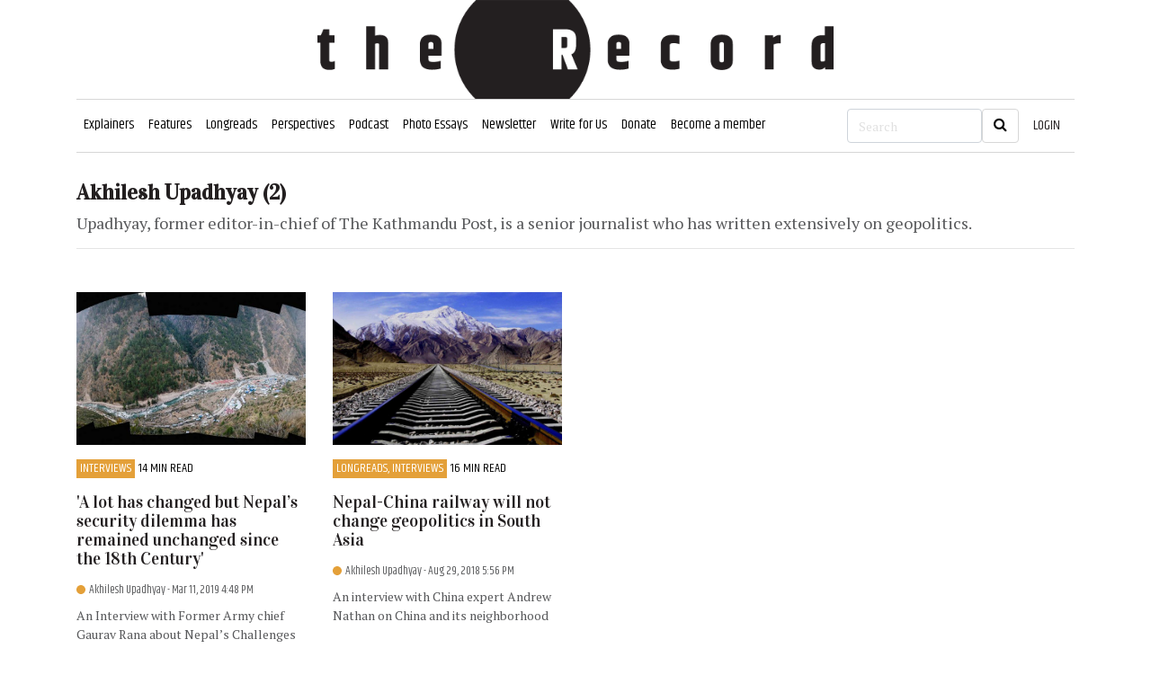

--- FILE ---
content_type: text/html; charset=utf-8
request_url: https://www.recordnepal.com/author/604f0fe072c0326830e6aba0
body_size: 4391
content:
<!DOCTYPE html>
<html lang="en-us" class="theme-blue cdc-home">
  <head>
    <!-- prettier-ignore -->


<title>Home - The Record</title>
<!-- Global / universal meta tags -->
<meta charset="utf-8" />
<meta http-equiv="X-UA-Compatible" content="IE=Edge" />
<meta content="width=device-width, initial-scale=1, shrink-to-fit=no" name="viewport" />
<meta name="mobile-web-app-capable" content="yes" />
<meta name="apple-mobile-web-app-capable" content="yes" />

<meta name="description" content="We are an independent digital publication based in Kathmandu, Nepal." />
<meta name="keyword" content="The Record, Record Nepal, record, Nepal news in English, Nepali News, Political, Science, Social, Sport, Economy, Business, Entertainment, Interview, Business news, Money, SaturdayViews, Reviews, online news nepal, Nepal news today, Nepal headline news, online news, Nepal news" />
<meta name="language" content="English" />
<meta name="revisit-after" content="1 day" />
<meta property="og:image" content="https://assets.rumsan.net/rumsan-group/record-nepal-deafult-news-template1000x500.jpg	" />
<meta property="og:title" content="Home - The Record" />
<meta property="og:type" content="article" />
<meta property="og:author" content="The Record" />
<meta property="og:url" content="https://www.recordnepal.com/" />
<meta property="og:description" content="We are an independent digital publication based in Kathmandu, Nepal." />
<meta property="fb:app_id" content="2336751366393244" />
<meta property="article:author" content="@therecord" />
<meta content="@recordnepal" property="twitter:site" />
<meta name="twitter:card" content="summary_large_image" />
<meta name="twitter:site" content="@recordnepal" />
<meta property="twitter:title" content="Home - The Record" />
<meta name="twitter:creator" content="@recordnepal" />
<meta property="twitter:image" content="https://assets.rumsan.net/rumsan-group/record-nepal-deafult-news-template1000x500.jpg	" />
<meta name="twitter:description" content="We are an independent digital publication based in Kathmandu, Nepal." />
<meta name="twitter:creator" content="@recordnepal" />
<meta name="twitter:url" content="https://www.recordnepal.com/" />
<meta name="msapplication-TileColor" content="#ffffff" />
<meta
  name="msapplication-TileImage"
  content="https://assets.rumsan.net/rumsan-group/recordnepal-logo-final-header.png"
/>
<meta name="theme-color" content="#ffffff" />
<meta name="robots" content="index, archive" />

<link rel="shortcut icon" href="/feeder/img/favicon.png" />
<link
  rel="stylesheet prefetch"
  href="https://cdnjs.cloudflare.com/ajax/libs/twitter-bootstrap/4.4.1/css/bootstrap.min.css"
/>
<!-- <link rel="stylesheet prefetch" href="/css/app.min.css" />
<link rel="stylesheet" media="print" href="/css/print.min.css" /> -->
<link rel="stylesheet" href="/feeder/css/custom.css" />
<link rel="stylesheet" href="/feeder/css/mobile.css" />

<link
  href="https://fonts.googleapis.com/css?family=Khand:400|PT+Serif|Vidaloka&display=swap"
  rel="stylesheet"
/>
<link
  rel="stylesheet"
  href="https://cdnjs.cloudflare.com/ajax/libs/font-awesome/4.7.0/css/font-awesome.min.css"
/>
<link
  rel="stylesheet"
  href="https://cdnjs.cloudflare.com/ajax/libs/font-awesome/4.7.0/css/font-awesome.min.css"
/>

<!-- @prismcss@ -->
<a class="back-to-top-button"
  ><img style="margin-top: 10px" src="/feeder/img/chevron-up-white.png" height="20px" width="20px"
/></a>
<!-- <script async src="https://www.googletagmanager.com/gtag/js?id=UA-106016117-1"></script>
<script>
  window.dataLayer = window.dataLayer || [];
  function gtag() {
    dataLayer.push(arguments);
  }
  gtag('js', new Date());
  gtag('config', 'UA-106016117-1');
</script> -->
<!-- Global site tag (gtag.js) - Google Analytics -->
<script async src="https://www.googletagmanager.com/gtag/js?id=G-BRLBEHKPJ1"></script>
<script>
  window.dataLayer = window.dataLayer || [];
  function gtag() {
    dataLayer.push(arguments);
  }
  gtag("js", new Date());

  gtag("config", "G-BRLBEHKPJ1");
</script>


    <script>
      const authorId = "604f0fe072c0326830e6aba0";
    </script>
  </head>

  <body class="no-js">
    <div class="container-fluid">
  <div class="container">
    <div class="row">
      <div class="col">
        <header class="p-0 text-center">
          <a href="/"
            ><img
              src="https://assets.rumsan.net/rumsan-group/recordnepal-logo-login.png "
              class="img-fluid"
              style="max-height: 110px"
          /></a>
        </header>
      </div>
    </div>
  </div>
</div>

<div class="container-fluid pl-3 pt-1 d-block d-md-none">
  <div style="border-bottom: 1px solid #e5e6e7; height: 10px"></div>
</div>

<div class="container-fluid p-0">
  <div class="container">
    <div class="row">
      <div class="col">
        <nav class="navbar navbar-expand-lg navbar-light navbar-border pl-0 pr-0">
          <button
            class="navbar-toggler"
            type="button"
            data-toggle="collapse"
            data-target="#navbarNavDropdown"
            aria-controls="navbarNavDropdown"
            aria-expanded="false"
            aria-label="Toggle navigation"
          >
            <span class="navbar-toggler-icon"></span>
          </button>
          <div class="collapse navbar-collapse" id="navbarNavDropdown">
            <ul class="navbar-nav" id="cat-navbar"></ul>
          </div>
          <form
            class="form-inline"
            role="search"
            method="get"
            action="https://www.recordnepal.com/search/"
          >
            <input
              class="form-control col-xs-2"
              style="width: 150px"
              type="search"
              id="searchValue"
              placeholder="Search"
              aria-label="Search"
              name="q"
            />
            <button class="btn btn-outline-dark my-2 my-sm-0" type="submit">
              <i class="fa fa-search"></i>
            </button>
          </form>

          <a href="/login" class="nav-link nav-right-element" id="loginPanel">LOGIN</a>
          <a
            href="/users/dashboard"
            class="nav-link nav-right-element"
            id="dashboardPanel"
            style="display: none"
            >DASHBOARD</a
          >
        </nav>
      </div>
    </div>
  </div>
</div>

<script>
  let userData = window.localStorage.getItem("user");
  let user = JSON.parse(userData);
  if (user) {
    let x = document.getElementById("loginPanel");
    x.style.display = "none";
    let y = document.getElementById("dashboardPanel");
    y.removeAttribute("style");
  }
</script>

    <div class="container-fluid feature-area d-md-block">
      <div class="container">
        <h3 style="margin-top: 30px;"><span id="authorName"></span> <span id="storyCount"></span></h3>
        <p id="bio"></p>
        <hr />
        <div class="row mt-5" id="listStoryByAuthor"></div>
        <div class="col-xl-12 col-lg-12 col-md-12 col-sm-12 mt-5 mb-5">
          <nav aria-label="...">
            <ul class="pagination justify-content-center" style="display: none;" id="storyPagination"></ul>
          </nav>
        </div>
      </div>
    </div>
    <footer role="contentinfo" aria-label="Footer">
  <div class="container-fluid footer-wrapper" style="padding-top: 5%; background: #222222">
    <div class="container">
      <div class="row">
        <div class="col-md-4"></div>
        <div class="col-md-4 text-center">
          <ul class="footer-menu">
            <li style="display: inline; padding: 0px 10px; color: white">
              <a href="/about-us">About</a>
            </li>
            <li style="display: inline; padding: 0px 10px; color: white">
              <a href="/contributors">Contributors</a>
            </li>
            <li style="display: inline; padding: 0px 10px; color: white">
              <a href="/jobs">Jobs</a>
            </li>
            <li style="display: inline; padding: 0px 10px; color: white">
              <a href="/contact-us">Contact</a>
            </li>
          </ul>
          <p class="connectWithUs" style="margin-top: 15%">CONNECT WITH US</p>
          <ul style="margin-top: 20px">
            <li style="display: inline-block; padding: 0px 10px">
              <button class="shareBtn" data-js="facebook-share">
                <i class="fa fa-facebook-square fa-2x"></i>
              </button>
            </li>
            <li style="display: inline-block; padding: 0px 10px">
              <button class="shareBtn shareBtnTw" data-js="twitter-share">
                <i class="fa fa-twitter-square fa-2x"></i>
              </button>
            </li>
            <li style="display: inline-block; padding: 0px 10px">
              <button class="shareBtn shareBtnIg" data-js="email-share">
                <i class="fa fa-instagram fa-2x"></i>
              </button>
            </li>
          </ul>
        </div>
        <div class="col-md-4"></div>
      </div>
    </div>
  </div>
  <div
    class="container-fluid footer-wrapper"
    style="background-color: #000000; margin: 0px; padding: 10px"
  >
    <div class="container">
      <div class="row">
        <div class="col-md-3"></div>
        <div class="col-md-6 text-center">
          <p class="text-white copyrightSection">
            © Copyright
            <span
              id="currentYears"
              style="
                color: white;
                font-family: 'Open Sans', arial, sans-serif;
                font-size: 12px;
                line-height: 20px;
              "
            ></span>
            the Record | All Rights Reserved |
            <a href="/privacy-policy" style="color: white">Privacy Policy</a>
          </p>
        </div>
        <div class="col-md-3"></div>
      </div>
    </div>
  </div>
</footer>
<script>
  var twitterShare = document.querySelector('[data-js="twitter-share"]');
  let docUrl = encodeURI(document.URL);
  twitterShare.onclick = function (e) {
    e.preventDefault();
    var twitterWindow = window.open("https://twitter.com/recordnepal");
    if (twitterWindow.focus) {
      twitterWindow.focus();
    }
    return false;
  };

  var facebookShare = document.querySelector('[data-js="facebook-share"]');

  facebookShare.onclick = function (e) {
    e.preventDefault();
    var facebookWindow = window.open("https://www.facebook.com/recordnepal/");
    if (facebookWindow.focus) {
      facebookWindow.focus();
    }
    return false;
  };
  var emailShare = document.querySelector('[data-js="email-share"]');

  emailShare.onclick = function (e) {
    e.preventDefault();
    var formattedBody = encodeURI(document.URL);
    var emailWindow = window.open("https://www.instagram.com/the_record_/");

    if (emailWindow.focus) {
      emailWindow.focus();
    }
    return false;
  };
</script>
<script src="https://cdnjs.cloudflare.com/ajax/libs/jquery/3.4.1/jquery.min.js"></script>
<script src="https://cdnjs.cloudflare.com/ajax/libs/twitter-bootstrap/4.4.1/js/bootstrap.min.js"></script>
<script
  src="https://cdnjs.cloudflare.com/ajax/libs/moment.js/2.29.1/moment.min.js"
  integrity="sha512-qTXRIMyZIFb8iQcfjXWCO8+M5Tbc38Qi5WzdPOYZHIlZpzBHG3L3by84BBBOiRGiEb7KKtAOAs5qYdUiZiQNNQ=="
  crossorigin="anonymous"
></script>
<script src="/feeder/../../js/custom.js"></script>
<script>
  $.ajax({
    url: "/api/v1/category/menus",
    type: "get"
  })
    .done(d => {
      let content = ``;
      const categories = d.data;
      if (categories && categories.length) {
        categories.map(category => {
          content += `<li class="nav-item dropdown">
                <a href="/${category.name}?type=category" class="nav-link">${category.name}</a>
              </li>`;
        });
      }
      content += `<li class="nav-item dropdown"><a href="https://recordnepal.substack.com/" target="_blank" class="nav-link">Newsletter</a></li>`;
      content +=
        '<li class="nav-item dropdown"><a href="/write-for-us" class="nav-link">Write for Us</a></li>';
      content +=
        '<li class="nav-item dropdown"><a href="/donate" class="nav-link">Donate</a></li><li class="nav-item dropdown"><a href="/member/new" class="nav-link">Become a member</a></li>';
      $("#cat-navbar").html(content);
    })
    .fail(e => {
      console.log(e.responseJSON);
    });
</script>
<script>
  $("#searchButton").click(function () {
    let value = $("#searchValue").val();
    window.location.href = "/search?value=" + value;
  });

  $("#become_a_member").click(function () {
    let userData = window.localStorage.getItem("user");
    let user = JSON.parse(userData);

    if (user) {
      window.location.href = "/users/membership";
    } else {
      window.location.href = "/donate";
    }
  });
</script>
<script>
  document.addEventListener("DOMContentLoaded", function (event) {
    let currentYear = new Date().getFullYear();
    let years = document.getElementById("currentYears");
    years.innerHTML = currentYear;
  });
</script>

    <script src="/js/app/story.listByAuthor.js"></script>
  </body>
</html>


--- FILE ---
content_type: text/css; charset=UTF-8
request_url: https://www.recordnepal.com/feeder/css/custom.css
body_size: 9514
content:
.card-title {
  font-weight: 800;
}

#myVideo {
  width: 100%;
}

.theme-blue .accordion .card-header {
  border: none;
}
body {
  font-family: "PT serif";
  color: rgb(88, 89, 91);
}

h3 {
  margin-top: 12px;
  font-weight: 800;
  font-size: 24px;
  font-family: "Vidaloka", serif;
}

li {
  font-family: "Khand";
}

p {
  font-size: 18px;
  color: rgb(88, 89, 91);
  line-height: 24px;
  font-family: PT serif;
}

h2,
h3,
h4,
h5,
h6 {
  font-family: "Vidaloka", serif;
  color: rgb(35, 31, 32);
}

h1 {
  font-family: "Vidaloka", serif;
  color: rgb(35, 31, 32);
  font-weight: 400;
  font-size: 34px;
  line-height: 35px;
  margin: 20px 0px;
}

.coronaNewsTitle {
  font-family: "Vidaloka", serif;
  color: rgb(35, 31, 32);
  font-weight: 600;
  font-size: 18px;
  line-height: 24px;
}

.coronaUpdateTitle {
  font-family: "Vidaloka", serif;
  color: rgb(35, 31, 32);
  font-weight: 500;
  font-size: 50px;
  line-height: 50px;
}

.singlePostTitle {
  font-family: "Vidaloka", serif;
  color: rgb(35, 31, 32);
  font-weight: 400;
  font-size: 40px;
  line-height: 45px;
}

.newsCategory {
  font-family: "khand";
  font-size: 14px;
  font-weight: 400;
  line-height: 21px;
  background: #e4a039;
  color: white;
  padding: 0px 4px;
  text-transform: uppercase;
  display: inline-block;
  cursor: pointer;
}

.newsCategory:hover {
  color: #676767;
  cursor: pointer;
}

.readingTime {
  font-family: "khand";
  font-size: 14px;
  font-weight: 400;
  line-height: 21px;
  display: inline-block;
  color: rgb(0, 0, 0);
  text-transform: uppercase;
}

.author {
  font-family: "khand";
  font-size: 13px;
  font-weight: 400;
  line-height: 16px;
}

.author-recommended {
  font-family: "khand";
  font-size: 12px;
  font-weight: 400;
}

.latestTitle {
  font-family: "Vidaloka", serif;
  font-size: 14px;
  font-weight: 400;
  line-height: 16px;
  color: rgb(35, 31, 32);
  margin-top: 0px;
  margin-bottom: 0px;
}

.latest-image-thumbnail {
  height: 63px;
  width: 95px;
  overflow: hidden;
}

.latest-image-size {
  width: 100%;
  height: 100%;
  object-fit: cover;
}

.news-excerpt {
  color: #58595b;
  font-size: 14px;
  line-height: 21px;
}
.recommendedTitle {
  font-family: "Vidaloka", serif;
  font-size: 14px;
  font-weight: 400;
  line-height: 16px;
  color: rgb(35, 31, 32);
  margin-top: 0px;
  margin-bottom: 0px;
}

.popularTitle {
  font-size: 19px;
  font-family: "Vidaloka", serif;
  color: rgb(17, 17, 17);
  font-weight: 400;
  line-height: 21px;
  padding-top: 10px;
  text-decoration: none;
}
.popular-image-size {
  height: 170px;
  overflow: hidden;
}
.popular-thumbnail-size {
  width: 100%;
  min-height: 100%;
  object-fit: cover;
}
.explainerTitle {
  font-size: 19px;
  font-family: "Vidaloka", serif;
  color: rgb(17, 17, 17);
  font-weight: 400;
  line-height: 21px;
  text-decoration: none;
  padding-bottom: 0.5em;
}

.hideOverflowText {
  max-height: 3em;
  overflow: hidden;
}

a {
  color: rgb(35, 31, 32);
  text-decoration: none;
  cursor: pointer;
}

a:hover {
  color: #e4a039;
  cursor: pointer;
  text-decoration: none;
}

.connectWithUs {
  font-family: "Roboto", sans-serif;
  font-size: 17px;
  font-weight: 700;
  line-height: 17px;
  color: white;
}

.copyrightSection {
  font-family: "Open Sans", arial, sans-serif;
  font-size: 12px;
  line-height: 20px;
  font-weight: 400;
}

.shareBtn {
  display: block;
  margin-bottom: 4px;
  background-color: #005eaa;
  border: none;
  color: white;
  padding: 7px 9px;
  font-size: 14px;
  cursor: pointer;
}

.shareBtnTw {
  background-color: #00acee;
}

.shareBtnIg {
  background-color: #e4405f;
}

/* Darker background on mouse-over */
.shareBtn:hover {
  opacity: 0.7;
}

.postShareBtn {
  display: block;
  margin-bottom: 4px;
  background-color: transparent;
  border: none;
  color: #d7d7d7;
  padding: 0px 4px;
  font-size: 16px;
  cursor: pointer;
}

.postShareBtn:hover {
  color: black;
}

.btn-custom {
  font-family: "Roboto", sans-serif;
  font-size: 13px;
  font-weight: 600;
  letter-spacing: 0.5px;
  line-height: normal;
  border: 1px solid #000000;
  border-radius: 30px;
  color: white;
  background-color: black;
  padding: 10px 30px;
}

.btn-custom:hover {
  border: 1px solid #000000;
  color: #000000;
  text-decoration: none;
  background-color: transparent;
}

input[type="email"],
input[type="text"] {
  border-radius: 30px;
}

::placeholder {
  color: #e1e1e1 !important;
  font-size: 14px;
}

.imageCaption {
  font-family: "khand";
  font-size: 16px;
  font-weight: 400;
  line-height: 21px;
}

.postContent {
  font-size: 16px;
  color: rgb(88, 89, 91);
  line-height: 24px;
  font-family: PT serif;
  /* display: inline-grid; */
}

.footer-menu {
  font-family: "khand" !important;
  font-size: 17px;
  font-weight: 400;
  line-height: 30px;
}

.footer-menu a {
  color: white;
  font-family: "khand" !important;
}

.footer-menu a:hover {
  color: #e4a039;
}

footer .footer-wrapper ul {
  padding-left: 0;
  list-style-type: none;
}

footer .footer-wrapper ul.list-inline {
  display: inline-block;
  margin-bottom: 3px;
}

footer .footer-wrapper ul.list-inline li {
  float: left;
  margin-right: 10px;
}

footer .footer-wrapper ul.list-inline li img {
  width: 24px;
}

footer .footer-wrapper ul.list-inline li.rounded-circle {
  background-color: #fff;
  padding: 7px;
  margin-right: 7px;
}

.navbar-border {
  background-color: white;
  border: 1px solid #d7d7d7;
  border-right: none;
  border-left: none;
}

.btn-outline-dark {
  color: black;
  border-color: #d7d7d7;
}

.navbar-light .navbar-nav .nav-link {
  font-family: "khand";
  font-size: 16px;
  font-weight: 500;
  line-height: 24px;
  color: black;
  border-bottom: 2px solid white;
}

.nav-right-element {
  font-family: khand;
  font-size: 16px;
  font-weight: 500;
}

.nav-right-element:hover {
  border-bottom: 2px solid #e4a039;
}

.navbar-light .navbar-nav .nav-link:hover {
  border-bottom: 2px solid #e4a039;
}

/*lazy load button*/
.lazyLoad {
  display: none;
}

#loadMore {
  padding: 10px;
  text-align: center;
  background-color: #000000;
  color: #fff;
  border-width: 0 1px 1px 0;
  border-style: solid;
  border-color: #fff;
  box-shadow: 0 1px 1px #ccc;
  transition: all 600ms ease-in-out;
  -webkit-transition: all 600ms ease-in-out;
  -moz-transition: all 600ms ease-in-out;
  -o-transition: all 600ms ease-in-out;
  font-family: "PT Serif", serif;
}

#loadMore:hover {
  background-color: #fff;
  color: #000000;
}

/*css for back to top button*/
.back-to-top-button {
  display: inline-block;
  background-color: #e4a039;
  width: 40px;
  height: 40px;
  text-align: center;
  position: fixed;
  bottom: 10px;
  right: 10px;
  transition: background-color 0.3s, opacity 0.5s, visibility 0.5s;
  opacity: 0;
  visibility: hidden;
  z-index: 1000;
}

.back-to-top-button::after {
  font-weight: normal;
  font-style: normal;
  font-size: 2em;
  line-height: 50px;
  color: #fff;
}

.back-to-top-button:hover {
  cursor: pointer;
  opacity: 0.7;
}

.back-to-top-button:active {
  background-color: #f26232;
}

.back-to-top-button.show {
  opacity: 1;
  visibility: visible;
}

.become-member {
  background: #e4a039;
  color: white;
  font-weight: 500;
  font-size: 24px;
  font-family: Vidaloka, serif;
}

.become-member-1 {
  background: #e4a039;
  color: white;
  font-weight: 500;
  font-size: 50px;
  font-family: Vidaloka, serif;
}

.featured-image-size {
  width: 100%;
  min-height: 100%;
  object-fit: cover;
}

.imageBox {
  height: 360px;
  overflow: hidden;
}
@import "bourbon";

.cover {
  position: absolute;
  margin: auto;
  top: 180%;
  left: 0;
  right: 0;
  bottom: 0;
  z-index: 100;
  width: 50%;
  text-align: center;
}

.error-text {
  font-size: 21px;
  font-weight: 400;
  line-height: 24px;
  color: rgb(166, 166, 166);
}

.labelColor {
  color: #6c757d;
  font-family: "PT Serif", serif;
}
.btn {
  font-family: khand;
}

.header {
  position: fixed;
  top: 0;
  z-index: 1;
  width: 100%;
  background-color: #f1f1f1;
}

.header h2 {
  text-align: center;
}

.progress-container {
  width: 100%;
  height: 2px;
  background: #ccc;
}

.progress-bar {
  height: 4px;
  background: #e4a039;
  width: 0%;
}

.nav-pills .nav-link.active,
.nav-pills .show > .nav-link {
  background-color: #e4a039;
  color: white;
}
.nav-pills .nav-link {
  background-color: #111111;
  color: white;
  margin: 0.5rem;
}

.form-control:focus {
  border-color: #e4a039;
  box-shadow: 0 0 0 0.2rem #e4a03985;
}
hr {
  margin-top: 0em;
  margin-bottom: 0.5em;
}
.subheading-title {
  font-size: 34px;
  cursor: pointer;
}
.subheading-title:hover {
  text-decoration: underline;
  cursor: pointer;
}
.container-fluid {
  padding-left: 0px;
  padding-right: 0px;
}
.get-best {
  font-size: 47px;
  color: white;
}

.of-record {
  font-size: 92px;
  color: white;
}

.page-item.active .page-link {
  background-color: #000000 !important;
  border-color: #000000 !important;
}

.page-link {
  color: #000000;
}
.page-link:hover {
  color: #00000096;
}
.page-link:focus {
  box-shadow: none;
}

.mb-2 {
  margin-bottom: 0.3rem !important;
}

strong > a {
  color: #e4a039 !important;
  cursor: pointer;
}

strong > a:hover {
  color: #e4a039;
  cursor: pointer;
  text-decoration: underline !important;
}

h3 > a {
  color: #e4a039 !important;
  cursor: pointer;
}

h3 > a:hover {
  color: #e4a039;
  text-decoration: underline !important;
  cursor: pointer;
}

.contributor-thumbnail-size {
  width: 90%;
  min-height: 100%;
  object-fit: fill;
}

.active-menu-color {
  color: #e4a039 !important;
}


--- FILE ---
content_type: text/css; charset=UTF-8
request_url: https://www.recordnepal.com/feeder/css/mobile.css
body_size: 1387
content:
@media only screen and (max-width: 600px) {
  .featured-image-size {
    object-fit: contain;
  }
  .imageBox {
    height: auto;
  }
  .popular-image-size {
    height: auto;
  }
  .popular-thumbnail-size {
    object-fit: contain;
  }
  .get-best {
    font-size: 30px;
    color: white;
  }

  .of-record {
    font-size: 55px;
    color: white;
  }
  .become-member-1 {
    background: #e4a039;
    color: white;
    font-weight: 500;
    font-size: 25px;
    font-family: Vidaloka, serif;
    padding: 0.5em !important;
  }
  .social-mobile {
    display: inline !important;
    margin-top: -0.6rem !important;
  }
}
@media only screen and (max-width: 1200px) {
  hr {
    margin-top: 0.5em;
    margin-bottom: 0.5em;
  }
}

/* button[aria-expanded="true"] {
  background-color: red;
} */
@media only screen and (max-width: 700px) {
  #main-header-text {
    font-size: 12px;
    letter-spacing: 0.5px;
    line-height: 24px;
    font-weight: 800;
  }

  #header-image {
    height: 25px;
    width: 25px;
  }

  #header-nepali {
    font-size: 10px;
    font-weight: 400;
    line-height: 24px;
  }

  #corona-stats-box {
    margin-top: 0% !important;
  }
}
@media only screen and (max-width: 768px) {
  .become-member-1 {
    background: #e4a039;
    color: white;
    font-weight: 500;
    font-size: 25px;
    font-family: Vidaloka, serif;
    padding: 0.5em !important;
  }
}


--- FILE ---
content_type: application/javascript; charset=UTF-8
request_url: https://www.recordnepal.com/js/custom.js
body_size: 4045
content:
function validateForm(payload) {
  let isValid = true;
  let invalidFields = [];
  const { title, subhead, dateline } = payload;
  if (!title) invalidFields.push("title");
  if (!subhead) invalidFields.push("subhead");
  if (!dateline) invalidFields.push("dateline");
  if (invalidFields.length) {
    isValid = false;
    for (field of invalidFields) {
      $(`#err_${field}`).removeAttr("style");
    }
  }
  return isValid;
}

function validateFormPages(payload) {
  let isValid = true;
  let invalidFields = [];
  const { name } = payload;
  if (!name) invalidFields.push("name");
  if (invalidFields.length) {
    isValid = false;
    invalidFields.forEach(el => {
      $(`#err_${el}`).removeAttr("style");
    });
  }
  return isValid;
}

$(function () {
  $(".lazyLoad").slice(0, 3).show();
  $("#loadMore").on("click", function (e) {
    e.preventDefault();
    $(".lazyLoad:hidden").slice(0, 3).slideDown();
    if ($(".lazyLoad:hidden").length == 0) {
      $("#load").fadeOut("slow");
    }
    $("html,body").animate(
      {
        scrollTop: $(this).offset().top
      },
      1500
    );
  });
});

/*back-to-top*/
var btn = $(".back-to-top-button");

$(window).scroll(function () {
  if ($(window).scrollTop() > 300) {
    btn.addClass("show");
  } else {
    btn.removeClass("show");
  }
});

btn.on("click", function (e) {
  e.preventDefault();
  $("html, body").animate(
    {
      scrollTop: 0
    },
    "300"
  );
});

// Grab data attributes from video-wrapper
var videoID = $(".video-wrapper").data("video-id");
var videoYouTubeLink = $(".video-wrapper").data("video-youtube-link");
var videoStart = $(".video-wrapper").data("video-start");
var videoEnd = $(".video-wrapper").data("video-end");
var videoWidthAdd = $(".video-wrapper").data("video-width-add");
var videoHeightAdd = $(".video-wrapper").data("video-height-add");

// Create video script element
var tag = document.createElement("script");
tag.src = "https://www.youtube.com/player_api";
var firstScriptTag = document.getElementsByTagName("script")[0];
firstScriptTag.parentNode.insertBefore(tag, firstScriptTag);

// Prepend expander if data attr is yes
if (videoYouTubeLink === "y") {
  $(".video-wrapper").prepend(
    '<a href="https://www.youtube.com/watch?v=' +
      videoID +
      '" class="video-expand" target="_blank"></a>'
  );
}

// Setup the Youtube TV with player defaults
var tv,
  playerDefaults = {
    autoplay: 0,
    autohide: 1,
    modestbranding: 1,
    rel: 0,
    showinfo: 0,
    controls: 0,
    disablekb: 1,
    enablejsapi: 0,
    iv_load_policy: 3
  };
var vid = {
  videoId: videoID,
  startSeconds: videoStart,
  endSeconds: videoEnd,
  suggestedQuality: "hd720"
};

function onYouTubePlayerAPIReady() {
  tv = new YT.Player("tv", {
    events: {
      onReady: onPlayerReady,
      onStateChange: onPlayerStateChange
    },
    playerVars: playerDefaults
  });
}

function onPlayerReady() {
  tv.loadVideoById(vid);
  tv.mute();
}

function onPlayerStateChange(e) {
  if (e.data === 1) {
    $("#tv").addClass("active");
  } else if (e.data === 0) {
    tv.seekTo(vid.startSeconds);
  }
}

// When the user scrolls the page, execute myFunction
window.onscroll = function () {
  myFunction();
};

function myFunction() {
  if (document.getElementById("myBar")) {
    var winScroll = document.body.scrollTop || document.documentElement.scrollTop;
    var height = document.documentElement.scrollHeight - document.documentElement.clientHeight;
    var scrolled = (winScroll / height) * 100;
    document.getElementById("myBar").style.width = scrolled + "%";
  }
}

window.onload = event => {
  const url = window.location.href;
  let mainUrl = url;
  mainUrl = mainUrl.split("?")[0];
  mainUrl = mainUrl.split("/");
  mainUrl = "/" + mainUrl[mainUrl.length - 1];
  mainUrl = decodeURI(mainUrl);
  $("#cat-navbar li").each(function () {
    const href = $(this).find("a").attr("href");
    const link = href.split("?")[0];
    if (link === mainUrl) {
      $(this).find("a").addClass("active-menu-color");
    }
  });
};
